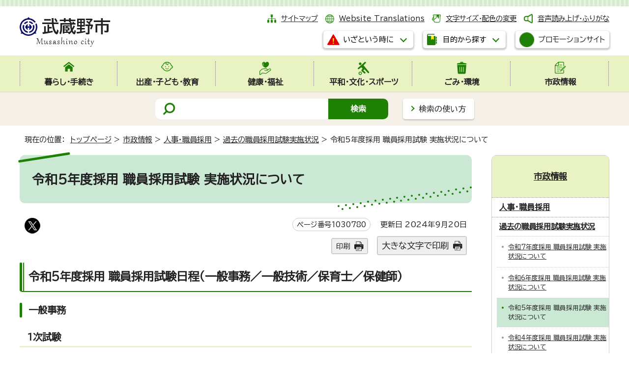

--- FILE ---
content_type: text/html
request_url: https://www.city.musashino.lg.jp/shiseijoho/jinji_saiyo/kako_saiyoshiken/1030780.html
body_size: 9100
content:
<!DOCTYPE html>
<html lang="ja">
<head prefix="og: http://ogp.me/ns# fb: http://ogp.me/ns/fb# article: http://ogp.me/ns/article#">
<meta charset="UTF-8">
<!-- Google tag (gtag.js) -->
<script async src="https://www.googletagmanager.com/gtag/js?id=G-5TZC6WRQNT"></script>
<script>
window.dataLayer = window.dataLayer || [];
function gtag(){dataLayer.push(arguments);}
gtag('js', new Date());

gtag('config', 'G-5TZC6WRQNT');
gtag('config', 'G-CHBGC9H3HM');
</script>
<script type="text/javascript">
(function(c,l,a,r,i,t,y){
c[a]=c[a]||function(){(c[a].q=c[a].q||[]).push(arguments)};
t=l.createElement(r);t.async=1;t.src="https://www.clarity.ms/tag/"+i;
y=l.getElementsByTagName(r)[0];y.parentNode.insertBefore(t,y);
})(window, document, "clarity", "script", "s3vg6oruy6");
</script>
<meta name="viewport" content="width=device-width,initial-scale=1.0,minimum-scale=1.0,maximum-scale=2.0,user-scalable=yes,viewport-fit-cover">
<title>令和5年度採用 職員採用試験 実施状況について｜武蔵野市公式ホームページ</title>
<meta name="keywords" content="武蔵野市,むさしの,Musashino">
<meta name="google-site-verification" content="4myqQYyCtnNybRjUKphkqBmCI1lmruTR9uqUsDfqVCc">
<!--[if lt IE 9]>
<script src="../../../_template_/_site_/_default_/_res/js/html5shiv-printshiv.min.js"></script>
<![endif]-->
<!-- ///// delete from here for internal contents ///// -->
<meta property="og:title" content="令和5年度採用 職員採用試験 実施状況について｜武蔵野市公式ホームページ">
<meta property="og:type" content="article">
<meta property="og:description" content="">
<meta property="og:url" content="https://www.city.musashino.lg.jp/shiseijoho/jinji_saiyo/kako_saiyoshiken/1030780.html">
<meta name="twitter:card" content="summary">
<meta name="twitter:site" content="@musashino_hope">
<meta property="og:image" content="https://www.city.musashino.lg.jp/_template_/_site_/_default_/_res/images/sns/ogimage.png">
<meta property="og:site_name" content="武蔵野市公式ホームページ">
<meta property="og:locale" content="ja_JP">
<!-- ///// delete up here for internal contents ///// -->
<meta name="meta-pankuzu" content="トップページ→市政情報→人事・職員採用→過去の職員採用試験実施状況→">
<meta name="modified_date" content="2024年9月20日">
<script src="../../../_template_/_site_/_default_/_res/js/jquery-3.5.1.min.js"></script>
<script>
//<!--
var FI = {};
FI.jQuery = jQuery.noConflict(true);
FI.smpcss = "../../../_template_/_site_/_default_/_res/design/default_smp.css?z";
FI.smpcss2 = "../../../_template_/_site_/_default_/_res/dummy.css";
//-->
</script>
<script src="../../../_template_/_site_/_default_/_res/js/smp.js?z"></script>
<script src="../../../_template_/_site_/_default_/_res/js/common.js" defer></script>
<script src="../../../_template_/_site_/_default_/_res/js/pagetop_fade.js" defer></script>
<script src="../../../_template_/_site_/_default_/_res/js/over.js" async></script>
<script src="../../../_template_/_site_/_default_/_res/js/articleall.js?z" async></script>
<script src="../../../_template_/_site_/_default_/_res/js/dropdown_menu.js?z" defer></script>
<script type="text/javascript">
//<!--
FI.musashino_info_data = {};
musashino_info = function(json) {
FI.musashino_info_data = json;
}
//-->
</script>
<script src="https://www.city.musashino.lg.jp/musasino_info.js"></script>
<script src="../../../_template_/_site_/_default_/_res/js/musasino_topics.js" defer></script>
<script src="../../../_template_/_site_/_default_/_res/js/topics_menu_auto.js" defer></script>
<script src="../../../_template_/_site_/_default_/_res/js/init.js"></script>
<script src="../../../_template_/_site_/_default_/_res/js/fm_util.js" async></script>
<link id="cmncss" href="../../../_template_/_site_/_default_/_res/design/default.css?z" rel="stylesheet" type="text/css" class="pconly">
<link id="printcss" href="../../../_template_/_site_/_default_/_res/print_dummy.css" rel="stylesheet" type="text/css" class="pconly">
<link id="bgcss" href="../../../_template_/_site_/_default_/_res/dummy.css" rel="stylesheet" type="text/css">
<script>
//<!--
var bgcss1 = "../../../_template_/_site_/_default_/_res/a.css";
var bgcss2 = "../../../_template_/_site_/_default_/_res/b.css";
var bgcss3 = "../../../_template_/_site_/_default_/_res/c.css";
var bgcss4 = "../../../_template_/_site_/_default_/_res/dummy.css";
// -->
</script>
<link rel="preconnect" href="https://fonts.googleapis.com">
<link rel="preconnect" href="https://fonts.gstatic.com" crossorigin>
<link href="https://fonts.googleapis.com/css2?family=BIZ+UDPGothic&display=swap" rel="stylesheet">
<script src="https://server4.musashino.ficsc.jp/musashino/pages/template/include/js/jquery.min.js"></script>
<script src="https://server4.musashino.ficsc.jp/musashino/pages/template/include/js/jquery_suggest.js"></script>
<script>
//<!--
var qzcjQuery = jQuery.noConflict(true);
//-->
</script>
<link href="https://server4.musashino.ficsc.jp/musashino/pages/template/include/css/suggest.css" rel="stylesheet" type="text/css">
<script>
//<!--
qzcjQuery(
function(){
qzcjQuery("#key").suggest(
"https://server4.musashino.ficsc.jp/musashino/js/suggest.htm",
{
delay:400,
minchars:1,
top:-1,
left:0,
width_adjust:-2,
autowidth: true,
datatype: "jsonp",
metachars:" +^!() \u3000,\""
}
);
}
);
qzcjQuery(
function(){
qzcjQuery("#key2").suggest(
"https://server4.musashino.ficsc.jp/musashino/js/suggest.htm",
{
delay:400,
minchars:1,
top:-1,
left:0,
width_adjust:-2,
autowidth: true,
datatype: "jsonp",
metachars:" +^!() \u3000,\""
}
);
}
);
qzcjQuery(
function(){
qzcjQuery("#key3").suggest(
"https://server4.musashino.ficsc.jp/musashino/js/suggest.htm",
{
delay:400,
minchars:1,
top:-1,
left:0,
width_adjust:-2,
autowidth: true,
datatype: "jsonp",
metachars:" +^!() \u3000,\""
}
);
}
);
//-->
</script>
<link rel="apple-touch-icon-precomposed" href="../../../_template_/_site_/_default_/_res/images/apple-touch-icon-precomposed.png">
<link rel="shortcut icon" href="../../../_template_/_site_/_default_/_res/favicon.ico">
<script id="pt_loader" src="../../../_template_/_site_/_default_/_res/js/ewbc.min.js"></script>
</head>
<body>
<noscript>
<p class="scriptmessage">当ホームページではjavascriptを使用しています。 javascriptの使用を有効にしなければ、一部の機能が正確に動作しない恐れがあります。お手数ですがjavascriptの使用を有効にしてください。</p>
</noscript>
<div id="wrapbg">
<div id="wrap">
<header id="headerbg" role="banner">
<div id="blockskip" class="pconly"><a href="#HONBUN">エンターキーを押すと、ナビゲーション部分をスキップし本文へ移動します。</a></div>
<div id="header" class="clearfix">
<div id="tlogo" class="clearfix">
<p><a href="https://www.city.musashino.lg.jp/"><img src="../../../_template_/_site_/_default_/_res/design/images/header/tlogo.png" alt="武蔵野市" width="185" height="63"></a></p>
</div>
<div id="util">
<div id="util1">
<ul class="clearfix">
<li class="sitemap"><a href="../../../sitemap.html">サイトマップ</a></li>
<li class="lang" lang="en"><a href="../../../foreigners/translations.html">Website Translations</a></li>
<li class="font pconly"><a href="../../../about/site_guide/moji.html">文字サイズ・配色の変更</a></li>
<li class="onsei"><a href="javascript:void(0);" id="pt_enable">音声読み上げ・ふりがな</a></li>
</ul>
</div>
<div id="dropdownmenu">
<ul>
<li class="scate scate7">
<button class="tismenu pconly" aria-expanded="false" aria-controls="list5"><span>いざという時に</span></button>
<div id="list7" class="navi" aria-hidden="true">
<div class="gnavilower clearfix">
<p class="gnavidetail">いざという時に</p>
<button class="gnaviclose pconly"><span>閉じる</span></button>
<!-- ▲▲▲ END gnavilower ▲▲▲ --></div>
<ul class="flexstyle1">
<li class="imglink"><a href="../../../kenko_fukushi/kenko_hoken/iryokikan/1041642/index.html"><img alt="" height="42" src="../../../_template_/_site_/_default_/_res/design/images/header/emer/emer_01.png" width="42" /> <span>休日診療</span></a></li>
<li class="imglink"><a href="../../../kenko_fukushi/kenko_hoken/iryokikan/1006140.html"><img alt="" height="42" src="../../../_template_/_site_/_default_/_res/design/images/header/emer/emer_02.png" width="42" /> <span>市内の医療機関(医科・歯科・調剤薬局)検索</span></a></li>
<li class="imglink"><a href="../../../kurashi_tetsuzuki/bosai_anzen/bosai_anzen_center_web/index.html"><img alt="" height="42" src="../../../_template_/_site_/_default_/_res/design/images/header/emer/emer_03.png" width="42" /> <span>防災安全情報</span></a></li>
<li class="imglink"><a href="../../../kurashi_tetsuzuki/bosai_anzen/bosai_anzen_center_web/saigai_taisei_hinan/1005950.html"><img alt="" height="42" src="../../../_template_/_site_/_default_/_res/design/images/header/emer/emer_04.png" width="42" /> <span>防災マップ・浸水予想区域</span></a></li>
<li class="imglink"><a href="../../../kurashi_tetsuzuki/bosai_anzen/bosai_anzen_center_web/johohasshin/1005940.html"><img alt="" height="42" src="../../../_template_/_site_/_default_/_res/design/images/header/emer/emer_05.png" width="42" /> <span>防災・安全メール</span></a></li>
<li class="imglink"><a href="https://www.jma.go.jp/bosai/warning/#area_type=class20s&area_code=1320300" target="_blank"><img alt="" height="42" src="../../../_template_/_site_/_default_/_res/design/images/header/emer/emer_06.png" width="42" /> <span>気象警報・注意報（気象庁）<img alt="外部リンク・新しいウィンドウで開きます" class="external" height="11" src="../../../_template_/_site_/_default_/_res/images/parts/newwin2.gif" width="12" /></span></a></li>
</ul>
<!-- ▲▲▲ END navi ▲▲▲ --></div>
</li>
<li class="scate scate8">
<button class="tismenu pconly" aria-expanded="false" aria-controls="list5"><span>目的から探す</span></button>
<div id="list8" class="navi" aria-hidden="true">
<div class="gnavilower clearfix">
<p class="gnavidetail">目的から探す</p>
<button class="gnaviclose pconly"><span>閉じる</span></button>
<!-- ▲▲▲ END gnavilower ▲▲▲ --></div>
<div class="container">
<div>
<ul class="flexstyle1"><li class="imglink"><a href="/kurashi_tetsuzuki/1048267.html"><img src="/_res/projects/default_project/_page_/001/000/001/useful/useful_11.png" alt="" width="95" height="90"><span>手続きガイド</span></a></li><li class="imglink"><a href="/kurashi_tetsuzuki/todokede_shomei/madoguchi/index.html"><img src="/_res/projects/default_project/_page_/001/000/001/useful/useful_01.png" alt="" width="95" height="90"><span>届出・証明の窓口</span></a></li><li class="imglink"><a href="/shinseisho/index.html"><img src="/_res/projects/default_project/_page_/001/000/001/useful/useful_02.png" alt="" width="95" height="90"><span>申請書・電子申請</span></a></li><li class="imglink"><a href="/kurashi_tetsuzuki/zeikin/index.html"><img src="/_res/projects/default_project/_page_/001/000/001/useful/useful_03.png" alt="" width="95" height="90"><span>税金</span></a></li><li class="imglink"><a href="/kurashi_tetsuzuki/kokuminkenkouhoken_kokuminnenkin/index.html"><img src="/_res/projects/default_project/_page_/001/000/001/useful/useful_04.png" alt="" width="95" height="90"><span>国民健康保険・国民年金</span></a></li><li class="imglink"><a href="/foreigners/index.html"><img src="/_res/projects/default_project/_page_/001/000/001/useful/useful_05.png" alt="" width="95" height="90"><span>For foreigners<br>外国人のかたへ</span></a></li><li class="imglink"><a href="/shussan_kodomo_kyoiku/kodomo_kosodate/index.html"><img src="/_res/projects/default_project/_page_/001/000/001/useful/useful_06.png" alt="" width="95" height="90"><span>子ども・子育て支援</span></a></li><li class="imglink"><a href="/kenko_fukushi/shogaisha_fukushi/index.html"><img src="/_res/projects/default_project/_page_/001/000/001/useful/useful_07.png" alt="" width="95" height="90"><span>障害者支援</span></a></li><li class="imglink"><a href="/kenko_fukushi/koureisha_fukushi/index.html"><img src="/_res/projects/default_project/_page_/001/000/001/useful/useful_08.png" alt="" width="95" height="90"><span>高齢者支援・介護</span></a></li><li class="imglink"><a href="/gomi_kankyo/gomi/index.html"><img src="/_res/projects/default_project/_page_/001/000/001/useful/useful_09.png" alt="" width="95" height="90"><span>ごみ・環境</span></a></li><li class="imglink"><a href="/kurashi_tetsuzuki/bosai_anzen/bosai_anzen_center_web/index.html"><img src="/_res/projects/default_project/_page_/001/000/001/useful/useful_10.png" alt="" width="95" height="90"><span>防災・安全</span></a></li><li class="imglink"><a href="/kurashi_tetsuzuki/sodan_komarigoto/index.html"><img src="/_res/projects/default_project/_page_/001/000/001/useful/useful_13.png" alt="" width="95" height="90"><span>暮らしの相談・困りごと</span></a></li></ul>
</div>
<div class="life">
<h2>ライフイベントから探す</h2><ul class="flexstyle1"><li class="imglink"><a href="/mokutekikarasagasu/life_event/shussan/index.html"><img src="/_res/projects/default_project/_page_/001/000/001/life/life_01.png" alt="" width="80" height="70"><span>出産</span></a></li><li class="imglink"><a href="/mokutekikarasagasu/life_event/nyuen_nyugaku/index.html"><img src="/_res/projects/default_project/_page_/001/000/001/life/life_02.png" alt="" width="80" height="70"><span>入園・入学</span></a></li><li class="imglink"><a href="/mokutekikarasagasu/life_event/seijin/index.html"><img src="/_res/projects/default_project/_page_/001/000/001/life/life_03.png" alt="" width="80" height="70"><span>成人</span></a></li><li class="imglink"><a href="/mokutekikarasagasu/life_event/shushoku_taishoku/index.html"><img src="/_res/projects/default_project/_page_/001/000/001/life/life_04.png" alt="" width="80" height="70"><span>就職・退職</span></a></li><li class="imglink"><a href="/mokutekikarasagasu/life_event/kekkon_rikon/index.html"><img src="/_res/projects/default_project/_page_/001/000/001/life/life_05.png" alt="" width="80" height="70"><span>結婚・離婚</span></a></li><li class="imglink"><a href="/mokutekikarasagasu/life_event/hikkoshi/index.html"><img src="/_res/projects/default_project/_page_/001/000/001/life/life_06.png" alt="" width="80" height="70"><span>引っ越し</span></a></li><li class="imglink"><a href="/mokutekikarasagasu/life_event/okuyami/index.html"><img src="/_res/projects/default_project/_page_/001/000/001/life/life_07.png" alt="" width="80" height="70"><span>おくやみ</span></a></li></ul>
</div>
<div>
<h2>施設案内</h2><ul class="flexstyle2"><li class="imglink"><a href="/shisetsu_annai/mubus/index.html"><img src="/_res/projects/default_project/_page_/001/000/001/shisetsu/shisetsu_01.png" alt="" width="40" height="35"><span>ムーバス</span></a></li><li class="imglink"><a href="/shisetsu_annai/churinjo/index.html"><img src="/_res/projects/default_project/_page_/001/000/001/shisetsu/shisetsu_02.png" alt="" width="40" height="35"><span>駐輪場</span></a></li><li class="imglink"><a href="/shisetsu_annai/musashinoshi_kanren/shiseicenter/index.html"><img src="/_res/projects/default_project/_page_/001/000/001/shisetsu/shisetsu_03.png" alt="" width="40" height="35"><span>市政センター</span></a></li><li class="imglink"><a href="/shisetsu_annai/1040461/index.html"><img src="/_res/projects/default_project/_page_/001/000/001/shisetsu/shisetsu_04.png" alt="" width="40" height="35"><span>図書館</span></a></li><li class="imglink"><a href="/shisetsu_annai/bunka_sports/suports_yagaikatsudo/1000606.html"><img src="/_res/projects/default_project/_page_/001/000/001/shisetsu/shisetsu_05.png" alt="" width="40" height="35"><span>武蔵野総合体育館</span></a></li><li class="imglink"><a href="/shisetsu_annai/musashinoshi_kanren/kurashi_seiso_kankyo/ecoresort/1030734.html"><img src="/_res/projects/default_project/_page_/001/000/001/shisetsu/shisetsu_06.png" alt="" width="40" height="35"><span>むさしのエコreゾート</span></a></li><li class="imglink"><a href="/shisetsu_annai/bunka_sports/index.html"><img src="/_res/projects/default_project/_page_/001/000/001/shisetsu/shisetsu_08.png" alt="" width="40" height="35"><span>スポーツ・文化・芸術</span></a></li><li class="imglink"><a href="/shisetsu_annai/index.html"><img src="/_res/projects/default_project/_page_/001/000/001/shisetsu/shisetsu_09.png" alt="" width="40" height="35"><span>施設案内</span></a></li><li class="imglink"><a href="/shisetsu_annai/searchbymap/index.html"><img src="/_res/projects/default_project/_page_/001/000/001/shisetsu/shisetsu_10.png" alt="" width="40" height="35"><span>地図から探す</span></a></li></ul>
</div>
<!-- ▲▲▲ END container ▲▲▲ --></div>
<!-- ▲▲▲ END navi ▲▲▲ --></div>
<!-- ▲▲▲ END scate ▲▲▲ --></li>
</ul>
<p class="btn"><a class="headerbtn" href="../../../shiseijoho/koho/1040647.html"><img alt="" height="30" src="../../../_template_/_site_/_default_/_res/design/images/header/cp.png" width="30"><span>プロモーションサイト</span></a></p>
<!-- ▲▲▲ END dropdownmenu ▲▲▲ --></div>
</div>
</div>
<hr class="hide">
<nav id="gnavibg" role="navigation" aria-label="メインメニュー">
<div id="gnavi">
<ul id="topscate" class="clearfix">
<li class="scate scate1">
<button class="tismenu pconly" aria-expanded="false" aria-controls="list1"><span>暮らし・手続き</span></button>
<div id="list1" class="navi" aria-hidden="true">
<div class="gnavilower clearfix">
<p class="gnavidetail"><a href="../../../kurashi_tetsuzuki/index.html">暮らし・手続き<span class="pconly">トップ</span></a></p>
<button class="gnaviclose pconly"><span>閉じる</span></button>
<!-- ▲▲▲ END gnavilower ▲▲▲ --></div>
<ul class="clearfix pconly">
<li><a href="/kurashi_tetsuzuki/1048267.html">手続きガイドをご利用ください</a></li>
<li><a href="/kurashi_tetsuzuki/bosai_anzen/index.html">防災・安全</a></li>
<li><a href="/kurashi_tetsuzuki/todokede_shomei/index.html">届出・証明</a></li>
<li><a href="/kurashi_tetsuzuki/zeikin/index.html">税金</a></li>
<li><a href="/kurashi_tetsuzuki/furusatonozei/index.html">武蔵野市ふるさと応援寄附(ふるさと納税)</a></li>
<li><a href="/kurashi_tetsuzuki/kokuminkenkouhoken_kokuminnenkin/index.html">国民健康保険・国民年金</a></li>
<li><a href="/kenko_fukushi/koureisha_fukushi/kokikoreishairyo/index.html">後期高齢者医療</a></li>
<li><a href="/kurashi_tetsuzuki/pet/index.html">ペットに関する手続き</a></li>
<li><a href="/kurashi_tetsuzuki/bus_churin_chusha_kotsuanzen/index.html">ムーバス・駐輪・駐車・交通安全</a></li>
<li><a href="/kurashi_tetsuzuki/doro/index.html">道路</a></li>
<li><a href="/kurashi_tetsuzuki/jutaku_shinchiku_zokaichiku/index.html">住宅・新築・増改築</a></li>
<li><a href="/kurashi_tetsuzuki/jogesuido/index.html">上下水道</a></li>
<li><a href="/kurashi_tetsuzuki/sodan_komarigoto/index.html">暮らしの相談・困りごと</a></li>
<li><a href="/kurashi_tetsuzuki/machizukuri/index.html">まちづくりに関する手続き等</a></li>
<li><a href="/kurashi_tetsuzuki/shigoto_sangyo/index.html">仕事・産業</a></li>
</ul>
<!-- ▲▲▲ END navi ▲▲▲ --></div>
<!-- ▲▲▲ END scate ▲▲▲ --></li>
<li class="scate scate2">
<button class="tismenu pconly" aria-expanded="false" aria-controls="list2"><span>出産・子ども・教育</span></button>
<div id="list2" class="navi" aria-hidden="true">
<div class="gnavilower clearfix">
<p class="gnavidetail"><a href="../../../shussan_kodomo_kyoiku/index.html">出産・子ども・教育<span class="pconly">トップ</span></a></p>
<button class="gnaviclose pconly"><span>閉じる</span></button>
<!-- ▲▲▲ END gnavilower ▲▲▲ --></div>
<ul class="clearfix pconly">
<li><a href="/shussan_kodomo_kyoiku/ninshin_shussan_boshihoken/index.html">妊娠・出産・母子保健</a></li>
<li><a href="/shussan_kodomo_kyoiku/kodomo_kosodate/index.html">子ども・子育て支援</a></li>
<li><a href="/shussan_kodomo_kyoiku/sho_chugakko/index.html">小・中学校</a></li>
<li><a href="/shussan_kodomo_kyoiku/seishonen/index.html">青少年健全育成</a></li>
<li><a href="/shussan_kodomo_kyoiku/kyoikuiinkai/index.html">教育委員会</a></li>
</ul>
<!-- ▲▲▲ END navi ▲▲▲ --></div>
<!-- ▲▲▲ END scate ▲▲▲ --></li>
<li class="scate scate3">
<button class="tismenu pconly" aria-expanded="false" aria-controls="list3"><span>健康・福祉</span></button>
<div id="list3" class="navi" aria-hidden="true">
<div class="gnavilower clearfix">
<p class="gnavidetail"><a href="../../../kenko_fukushi/index.html">健康・福祉<span class="pconly">トップ</span></a></p>
<button class="gnaviclose pconly"><span>閉じる</span></button>
<!-- ▲▲▲ END gnavilower ▲▲▲ --></div>
<ul class="clearfix pconly">
<li><a href="/kenko_fukushi/koureisha_fukushi/index.html">高齢者支援</a></li>
<li><a href="/kenko_fukushi/shogaisha_fukushi/index.html">障害者福祉</a></li>
<li><a href="/kenko_fukushi/seikatsu_fukushi/index.html">生活福祉</a></li>
<li><a href="/kenko_fukushi/chiiki_fukushi/index.html">地域福祉</a></li>
<li><a href="/kenko_fukushi/kenko_hoken/index.html">健康・保健</a></li>
<li><a href="/kenko_fukushi/1044309/index.html">福祉総合相談窓口・ひきこもり相談</a></li>
</ul>
<!-- ▲▲▲ END navi ▲▲▲ --></div>
<!-- ▲▲▲ END scate ▲▲▲ --></li>
<li class="scate scate4">
<button class="tismenu pconly" aria-expanded="false" aria-controls="list4"><span>平和・文化・スポーツ</span></button>
<div id="list4" class="navi" aria-hidden="true">
<div class="gnavilower clearfix">
<p class="gnavidetail"><a href="../../../heiwa_bunka_sports/index.html">平和・文化・スポーツ<span class="pconly">トップ</span></a></p>
<button class="gnaviclose pconly"><span>閉じる</span></button>
<!-- ▲▲▲ END gnavilower ▲▲▲ --></div>
<ul class="clearfix pconly">
<li><a href="/heiwa_bunka_sports/shiminkatsudo/index.html">市民活動</a></li>
<li><a href="/heiwa_bunka_sports/heiwa/index.html">平和施策</a></li>
<li><a href="/heiwa_bunka_sports/community_center/index.html">コミュニティセンター</a></li>
<li><a href="/heiwa_bunka_sports/geijutsu_bunka/index.html">芸術・文化</a></li>
<li><a href="/heiwa_bunka_sports/danjobyodosuisincenter/index.html">武蔵野市立男女平等推進センター</a></li>
<li><a href="/heiwa_bunka_sports/kokunai_kokusaikoryu/index.html">国内・国際交流／多文化共生</a></li>
<li><a href="/heiwa_bunka_sports/shogaigakushu_koza/index.html">生涯学習・各種講座</a></li>
<li><a href="/heiwa_bunka_sports/sports_taikengakushu/index.html">スポーツ・体験学習</a></li>
<li><a href="/heiwa_bunka_sports/shiminkaikan/index.html">市民会館について</a></li>
<li><a href="/heiwa_bunka_sports/furusatorekishikan/index.html">武蔵野ふるさと歴史館について</a></li>
<li><a href="/heiwa_bunka_sports/toshokan/index.html">図書館 お知らせ・動画</a></li>
<li><a href="/heiwa_bunka_sports/1050813/index.html">市内公共施設内の自習室</a></li>
</ul>
<!-- ▲▲▲ END navi ▲▲▲ --></div>
<!-- ▲▲▲ END scate ▲▲▲ --></li>
<li class="scate scate5">
<button class="tismenu pconly" aria-expanded="false" aria-controls="list5"><span>ごみ・環境</span></button>
<div id="list5" class="navi" aria-hidden="true">
<div class="gnavilower clearfix">
<p class="gnavidetail"><a href="../../../gomi_kankyo/index.html">ごみ・環境<span class="pconly">トップ</span></a></p>
<button class="gnaviclose pconly"><span>閉じる</span></button>
<!-- ▲▲▲ END gnavilower ▲▲▲ --></div>
<ul class="clearfix pconly">
<li><a href="/gomi_kankyo/gomi/index.html">ごみ・リサイクル</a></li>
<li><a href="/gomi_kankyo/shoene_eco/index.html">省エネ・エコ</a></li>
<li><a href="/gomi_kankyo/kogai_kankyobika/index.html">公害・環境美化</a></li>
<li><a href="/gomi_kankyo/midori_koen/index.html">みどり・公園</a></li>
<li><a href="/gomi_kankyo/nezumi_gaichu/index.html">ねずみ・害虫など</a></li>
<li><a href="/gomi_kankyo/yaseichoju/index.html">野生鳥獣・外来種(植物)について</a></li>
</ul>
<!-- ▲▲▲ END navi ▲▲▲ --></div>
<!-- ▲▲▲ END scate ▲▲▲ --></li>
<li class="scate scate6">
<button class="tismenu pconly" aria-expanded="false" aria-controls="list6"><span>市政情報</span></button>
<div id="list6" class="navi" aria-hidden="true">
<div class="gnavilower clearfix">
<p class="gnavidetail"><a href="../../../shiseijoho/index.html">市政情報<span class="pconly">トップ</span></a></p>
<button class="gnaviclose pconly"><span>閉じる</span></button>
<!-- ▲▲▲ END gnavilower ▲▲▲ --></div>
<ul class="clearfix pconly">
<li><a href="/shiseijoho/musashino_profile/index.html">市のプロフィール</a></li>
<li><a href="/shiseijoho/shicho/index.html">こんにちは市長です</a></li>
<li><a href="/shiseijoho/soshiki/index.html">市の組織</a></li>
<li><a href="/shiseijoho/koho/index.html">広報</a></li>
<li><a href="/shiseijoho/shisaku_keikaku/index.html">施策・計画</a></li>
<li><a href="/shiseijoho/ikenboshu_enquete/index.html">意見募集・アンケート</a></li>
<li><a href="/shiseijoho/shisei_siryo/index.html">市政資料</a></li>
<li><a href="/shiseijoho/tokeishiryo/index.html">統計資料</a></li>
<li><a href="/opendata/index.html">オープンデータ</a></li>
<li><a href="/shiseijoho/suitojimu/index.html">出納事務</a></li>
<li><a href="/shiseijoho/zaisei/index.html">財政</a></li>
<li><a href="/shiseijoho/shingikai/index.html">審議会</a></li>
<li><a href="/shiseijoho/reiki_sosho_gian/index.html">例規・訴訟・議案</a></li>
<li><a href="/shiseijoho/gyoseiiinkai/index.html">行政委員会</a></li>
<li><a href="/shiseijoho/senkyo/index.html">選挙</a></li>
<li><a href="/shiseijoho/keiyaku_nyusatsu/index.html">契約・入札情報</a></li>
<li><a href="/shiseijoho/jinji_saiyo/index.html">人事・職員採用</a></li>
<li><a href="/shiseijoho/johokokai_kojinjohohogo/index.html">情報公開・個人情報保護</a></li>
</ul>
<!-- ▲▲▲ END navi ▲▲▲ --></div>
<!-- ▲▲▲ END scate ▲▲▲ --></li>
<!-- ▲▲▲ END topscate ul▲▲▲ --></ul>
</div>
</nav>
<hr class="hide">
<div id="sitesearchbg">
<div id="sitesearch">
<form id="search" name="search" action="https://server4.musashino.ficsc.jp/musashino/search.htm?key=a&tgt=search.htm" method="get">
<label for="key"><img src="../../../_template_/_site_/_default_/_res/design/images/top/mark_search.png" width="28" height="30" alt="サイト内検索"></label>
<input name="key" id="key" type="text" value="" autocomplete="off"><input type="submit" value="検索" id="sitebtn">
</form>
<p class="howsearch pconly"><a href="../../../about/site_guide/search.html">検索の使い方</a></p>
</div>
</div>
</header>
<hr class="hide">
<nav id="tpath" role="navigation" aria-label="現在の位置">
<p>現在の位置：&nbsp;
<a href="../../../index.html">トップページ</a> &gt;
<a href="../../../shiseijoho/index.html">市政情報</a> &gt;
<a href="../../../shiseijoho/jinji_saiyo/index.html">人事・職員採用</a> &gt;
<a href="../../../shiseijoho/jinji_saiyo/kako_saiyoshiken/index.html">過去の職員採用試験実施状況</a> &gt;
令和5年度採用 職員採用試験 実施状況について
</p>
</nav>
<hr class="hide">
<div id="pagebody" class="clearfix lnaviright">
<p class="skip"><a id="HONBUN">ここから本文です。</a></p>
<main role="main">
<article id="content">
<div id="voice">
<h1>令和5年度採用 職員採用試験 実施状況について</h1>
<div class="box">
<div class="sns rs_skip">
<div id="tw"><a href="https://twitter.com/intent/tweet?text=%E4%BB%A4%E5%92%8C5%E5%B9%B4%E5%BA%A6%E6%8E%A1%E7%94%A8+%E8%81%B7%E5%93%A1%E6%8E%A1%E7%94%A8%E8%A9%A6%E9%A8%93+%E5%AE%9F%E6%96%BD%E7%8A%B6%E6%B3%81%E3%81%AB%E3%81%A4%E3%81%84%E3%81%A6%ef%bd%9c%E6%AD%A6%E8%94%B5%E9%87%8E%E5%B8%82%E5%85%AC%E5%BC%8F%E3%83%9B%E3%83%BC%E3%83%A0%E3%83%9A%E3%83%BC%E3%82%B8&url=https%3A%2F%2Fwww.city.musashino.lg.jp%2Fshiseijoho%2Fjinji_saiyo%2Fkako_saiyoshiken%2F1030780.html" target="_blank"><img alt="このページの情報をXでポストできます" height="32" src="/_template_/_site_/_default_/_res/images/sns/post.png" width="32"></a></div>
</div>
<p class="update">
<span class="idnumber">ページ番号1030780</span>　
更新日
2024年9月20日
</p>
<p class="printbtn pconly"><span class="print"><a href="javascript:void(0);" onclick="print(); return false;">印刷</a></span>　<span class="printl"><a href="javascript:void(0);" onclick="printData(); return false;">大きな文字で印刷</a></span></p>
<!-- ▲▲▲ END box ▲▲▲ --></div>
<h2>令和5年度採用 職員採用試験日程（一般事務／一般技術／保育士／保健師）</h2>
<h3>一般事務</h3>
<h4><strong>1次試験</strong></h4>
<p>令和4年4月25日（月曜日）～5月2日（月曜日）【WEB試験方式】</p>
<p>5月1日（日曜日）【一般方式】</p>
<h4>2次試験</h4>
<p>6月15日（水曜日）～18日（土曜日）</p>
<h4>3次試験</h4>
<p>7月18日（月曜日）～24日（土曜日）</p>
<h4>最終試験</h4>
<p>8月11日（木曜日）、13日（土曜日）、14日（日曜日）、20日（土曜日）</p>
<h3>一般技術／保育士／保健師／一般事務【身体・精神・知的障害者】</h3>
<h4>1次試験</h4>
<p>6月5日（日曜日）</p>
<h4>2次試験</h4>
<p>7月18日（月曜日）～24日（土曜日）</p>
<h4>最終試験</h4>
<p>8月11日（木曜日）、13日（土曜日）、14日（日曜日）、20日（土曜日）</p>
<h2>令和5年度採用 職員採用試験実施状況（一般事務／一般技術／保育士／保健師）</h2>
<table>
<caption>令和5年度採用 職員採用試験実施状況</caption>
<thead>
<tr>
<th class="w13" scope="row">職種</th>
<th class="cell w10" scope="col">申込者</th>
<th class="cell w10" scope="col">1次受験者</th>
<th class="cell w10" scope="col">1次合格者</th>
<th class="cell w10" scope="col">2次合格者</th>
<th class="cell w10" scope="col">3次合格者</th>
<th class="cell w10" scope="col">最終合格者</th>
</tr>
</thead>
<tbody>
<tr>
<th class="cell" scope="row">
<p>一般事務【一般方式】</p>
<p>一般事務【WEB試験方式】</p>
</th>
<td class="cell">
<p class="textright">1,373</p>
</td>
<td class="cell">
<p class="textright">1,284</p>
</td>
<td class="cell">
<p class="textright">373</p>
</td>
<td class="cell">
<p class="textright">128</p>
</td>
<td class="cell">
<p class="textright">60</p>
</td>
<td class="cell">
<p class="textright">27</p>
</td>
</tr>
<tr>
<th scope="row">一般技術（土木）</th>
<td class="cell">
<p class="textright">35</p>
</td>
<td class="cell">
<p class="textright">27</p>
</td>
<td class="cell">
<p class="textright">22</p>
</td>
<td class="cell">
<p class="textright">6</p>
</td>
<td class="cell">
<p class="textright">-</p>
</td>
<td class="cell">
<p class="textright">5</p>
</td>
</tr>
<tr>
<th scope="row">一般技術（建築）</th>
<td class="cell">
<p class="textright">20</p>
</td>
<td class="cell">
<p class="textright">14</p>
</td>
<td class="cell">
<p class="textright">12</p>
</td>
<td class="cell">
<p class="textright">3</p>
</td>
<td class="cell">
<p class="textright">-</p>
</td>
<td class="cell">
<p class="textright">-</p>
</td>
</tr>
<tr>
<th scope="row">一般技術（電気）</th>
<td class="cell">
<p class="textright">8</p>
</td>
<td class="cell">
<p class="textright">6</p>
</td>
<td class="cell">
<p class="textright">4</p>
</td>
<td class="cell">
<p class="textright">2</p>
</td>
<td class="cell">
<p class="textright">-</p>
</td>
<td class="cell">
<p class="textright">2</p>
</td>
</tr>
<tr>
<th scope="row">保育士</th>
<td class="cell">
<p class="textright">67</p>
</td>
<td class="cell">
<p class="textright">64</p>
</td>
<td class="cell">
<p class="textright">25</p>
</td>
<td class="cell">
<p class="textright">10</p>
</td>
<td class="cell">
<p class="textright">-</p>
</td>
<td class="cell">
<p class="textright">6</p>
</td>
</tr>
<tr>
<th scope="row">保健師</th>
<td class="cell">
<p class="textright">43</p>
</td>
<td class="cell">
<p class="textright">42</p>
</td>
<td class="cell">
<p class="textright">23</p>
</td>
<td class="cell">
<p class="textright">10</p>
</td>
<td class="cell">
<p class="textright">-</p>
</td>
<td class="cell">
<p class="textright">7</p>
</td>
</tr>
<tr>
<th scope="row">合計</th>
<td class="cell">
<p class="textright">1,546</p>
</td>
<td class="cell">
<p class="textright">1,437</p>
</td>
<td class="cell">
<p class="textright">459</p>
</td>
<td class="cell">
<p class="textright">159</p>
</td>
<td class="cell">
<p class="textright">60</p>
</td>
<td class="cell">
<p class="textright">47</p>
</td>
</tr>
</tbody>
</table>
<table class="w100">
<caption>令和5年度採用 職員採用試験実施状況（一般事務【身体・精神・知的障害者】）</caption>
<thead>
<tr>
<th scope="col">職種</th>
<th class="cell" scope="col">申込者</th>
<th class="cell" scope="col">1次受験者</th>
<th class="cell" scope="col">
<p>1次合格者</p>
</th>
<th class="cell" scope="col">2次合格者</th>
<th class="cell" scope="col">最終合格者</th>
</tr>
</thead>
<tbody>
<tr>
<td class="cell">
<p>一般事務【身体・精神・知的障害者】</p>
</td>
<td class="cell &gt; &lt;p class= textright= textright &gt;35&lt;/td&gt; &lt;td class= textright= &gt;35&lt;/td&gt; &lt;td cell=">13</td>
<td cell="" class="cell &gt; &lt;p class= textright= textright &gt;&nbsp;&lt;/td&gt; &lt;td class=" textright="">9</td>
<td cell="" class="cell &gt; &lt;p class= textright= textright &gt;&nbsp;&lt;/td&gt; &lt;td class=" textright="">4</td>
<td cell="" class="cell &gt; &lt;p class= textright= textright &gt;&nbsp;&lt;/td&gt; &lt;td class=" textright="">1</td>
<td cell="" class="cell &gt; &lt;p class= textright= textright &gt;&nbsp;&lt;/td&gt; &lt;td class=" textright="">-</td>
</tr>
</tbody>
</table>
<div class="articleall">
<h2 class="kanren minus">添付ファイル</h2>
<ul class="objectlink">
<li class="pdf">
<a href="../../../_res/projects/default_project/_page_/001/030/780/saiyouR5_01.pdf" target="_blank">令和5年度採用 武蔵野市職員採用試験試験案内 （PDF 1.1MB）<img src="../../../_template_/_site_/_default_/_res/images/parts/newwin1.gif" alt="新しいウィンドウで開きます" width="12" height="11" class="external" /></a>
</li>
<li class="pdf">
<a href="../../../_res/projects/default_project/_page_/001/030/780/saiyouR5_02.pdf" target="_blank">令和5年度採用 一般事務(身体・知的・精神障害者)申込書兼履歴書 （PDF 125.1KB）<img src="../../../_template_/_site_/_default_/_res/images/parts/newwin1.gif" alt="新しいウィンドウで開きます" width="12" height="11" class="external" /></a>
</li>
</ul>
</div>
<div class="plugin pconly">
<p>PDFファイルをご覧いただくには、Adobe Readerが必要です。お持ちでない方は<a href="http://get.adobe.com/jp/reader/" target="_blank">アドビシステムズ社のサイト（新しいウィンドウ）</a>からダウンロード（無料）してください。</p>
</div>
<div id="pagequest">
<h2>より良いウェブサイトにするために、ページのご感想をお聞かせください</h2>

<form accept-charset="UTF-8" action="https://www.city.musashino.lg.jp/cgi-bin/quick-enquetes/G00200300" method="post"><input name="confirming" type="hidden" value="false" /> <input name="page_title" type="hidden" value="令和5年度採用 職員採用試験 実施状況について" /> <input name="page_url" type="hidden" value="https://www.city.musashino.lg.jp/shiseijoho/jinji_saiyo/kako_saiyoshiken/1030780.html" />
<fieldset><legend>このページについてご意見をお聞かせください</legend> <input id="field1-radio0" name="fields[1][radio]" type="radio" value="わかりやすかった" /><label for="field1-radio0">わかりやすかった</label> <input id="field1-radio1" name="fields[1][radio]" type="radio" value="わかりにくかった" /><label for="field1-radio1">わかりにくかった</label></fieldset>

<p><label for="field2-textarea"><strong>具体的な理由を記入してください（200字以内）</strong></label><br>
<textarea cols="50" id="field2-textarea" name="fields[2][textarea]" onblur="if(this.value==''){this.value=this.defaultValue}" onfocus="if(this.value==this.defaultValue){this.value=''}" rows="5">この欄に入力されても回答いたしませんので、ご了承ください。また、個人情報などは入力しないでください。</textarea></p>

<p class="textcenter"><button name="action" type="submit" value="next">送信</button></p>
</form>
</div>
<div id="reference">
<h2><span>このページに関する</span>お問い合わせ</h2>
<p><strong><span class="division">総務部　人事課</span></strong><br>〒180-8777　東京都武蔵野市緑町2-2-28<br>電話番号：0422-60-1810　ファクス番号：0422-51-9154<br><a href="https://www.city.musashino.lg.jp/cgi-crm/CRM030/CRM030_001/G00200300/1030780" class="mail">お問い合わせは専用フォームをご利用ください。</a></p>
</div>
</div>
</article>
</main>
<hr class="hide">
<nav id="lnavi" role="navigation" aria-labelledby="localnav">
<div id="menubg">
<div id="menu" class="articleall">
<h2 id="localnav" class="plus"><a href="../../../shiseijoho/index.html">市政情報</a></h2>
<h3><a href="../../../shiseijoho/jinji_saiyo/index.html">人事・職員採用</a></h3>
<h4><a href="../../../shiseijoho/jinji_saiyo/kako_saiyoshiken/index.html">過去の職員採用試験実施状況</a></h4>
<ul class="lmenu">
<li><a href="../../../shiseijoho/jinji_saiyo/kako_saiyoshiken/1043857.html">令和7年度採用 職員採用試験 実施状況について</a></li>
<li><a href="../../../shiseijoho/jinji_saiyo/kako_saiyoshiken/1048443.html">令和6年度採用 職員採用試験 実施状況について</a></li>
<li class="choice">令和5年度採用 職員採用試験 実施状況について</li>
<li><a href="../../../shiseijoho/jinji_saiyo/kako_saiyoshiken/1037028.html">令和4年度採用 職員採用試験 実施状況について</a></li>
<li><a href="../../../shiseijoho/jinji_saiyo/kako_saiyoshiken/1024025.html">令和3年度採用 職員採用試験 実施状況について</a></li>
</ul>
</div>
</div>
</nav>
</div>
<hr class="hide">
<aside id="guidebg">
<div id="guide">
<p class="pagetop"><a href="#wrap"><img src="../../../_template_/_site_/_default_/_res/design/images/page/mark_pagetop.png" alt="ページトップへ" width="106" height="106"></a></p>
<ul>
<li><a href="javascript:history.back();" class="pageback">前のページへ戻る</a></li>
<li><a href="../../../index.html" class="pagehome">トップページへ戻る</a></li>
</ul>
</div>
</aside>
<hr class="hide">
<nav id="jssmpbtmnavi" class="smponly">
<ul>
<li id="jssmpbtmnavi01"></li>
<li id="jssmpbtmnavi02"></li>
<li id="jssmpbtmnavi03"></li>
<li id="jssmpbtmnavi04"><a href="../../../event_calendar.html"><span>イベント</span></a></li>
</ul>
<!-- ▲▲▲ END jssmpbtmnavi ▲▲▲ --></nav>
<hr class="hide">
<footer role="contentinfo">
<div id="toptopicsbg">
<!-- ▲▲▲ END toptopicsbg ▲▲▲ --></div>
<div id="footerbg" class="clearfix pattern5">
<div id="footer" class="clearfix">
<div class="left">
<h2>武蔵野市役所</h2>
<div id="add" class="clearfix">
<address>
〒180-8777　東京都武蔵野市緑町2-2-28<br>
代表電話番号：0422-51-5131<br>
</address>
<p>
閉庁日：土曜日・日曜日、祝休日、年末年始（12月29日から1月3日まで）<br>
受付時間：午前8時30分から午後5時まで<br>
法人番号：8000020132039（<a href="../../../shiseijoho/musashino_profile/houjin_bangou.html">法人番号について</a>）
</p>
<!-- ▲▲▲ END add ▲▲▲ --></div>
</div>
<div class="right">
<div id="addlink">
<ul>
<li class="imglink"><a href="../../../shisetsu_annai/musashinoshi_kanren/shiyakusho.html">市役所への<br>行き方</a></li>
<li class="imglink"><a href="../../../shiseijoho/soshiki/choshakanri/1010853.html">市役所庁舎の<br>ご案内</a></li>
<li class="imglink"><a href="../../../shiseijoho/soshiki/kakuka/index.html">各課の<br>仕事・連絡先</a></li>
</ul>
<!-- ▲▲▲ END addlink ▲▲▲ --></div>
<dl><dt><p>人口と世帯</p><span class="data">令和8年1月1日現在</span></dt><dd><p>総人口<span class="num">147,958</span>人</p><p>世帯数<span class="num">79,598</span>世帯</p><p class="link"><a href="/shiseijoho/tokeishiryo/jinkotokei/index.html">人口統計</a></p></dd></dl>
</div>
</div>
</div>
<hr class="hide">
<div id="footernavi" class="clearfix">
<ul>
<li><a href="../../../about/1000036.html">このサイトについて</a></li>
<li><a href="../../../shiseijoho/johokokai_kojinjohohogo/kojinjohohogo/1025312.html">個人情報の取り扱い</a></li>
<li><a href="../../../about/site_guide/index.html">サイトの利用ガイド</a></li>
<li><a href="../../../about/iken.html">ご意見・問い合わせ</a></li>
<li><a href="../../../about/1000039.html">携帯電話版</a></li>
</ul>
</div>
<div id="copy">
<p lang="en">Copyright &copy; Musashino-city. All rights Reserved.</p>
</div>
</footer>
</div>
</div>
<img src="https://server4.musashino.ficsc.jp/musashino/log.gif" alt="" width="1" height="1" class="log">
<!-- xmldata for linkcheck start
<linkdata>
<pageid>1030780</pageid>
<pagetitle>令和5年度採用 職員採用試験 実施状況について</pagetitle>
<pageurl>https://www.city.musashino.lg.jp/shiseijoho/jinji_saiyo/kako_saiyoshiken/1030780.html</pageurl>
<device>p</device>
<groupid>G00200300</groupid>
<groupname>総務部　人事課</groupname>
<linktitle></linktitle>
<linkurl></linkurl>
</linkdata>
xmldata for linkcheck end  -->
</body>
</html>


--- FILE ---
content_type: application/javascript
request_url: https://www.city.musashino.lg.jp/_template_/_site_/_default_/_res/js/dropdown_menu.js?z
body_size: 516
content:
//------------------------------------------------------------------------------
//	ドロップダウンメニュー
//	Copyright (C) 2012 FUTUREINN CO., LTD. All Rights Reserved.
//------------------------------------------------------------------------------
(function(){
var $ = FI.jQuery;
$(function(){
	//---------------------------------------------------------------------------
	//グローバルナビ
	//---------------------------------------------------------------------------
	if(!$(".smpmode").length){
		$('.scate').each(function(){
			var $scate = $(this);
			var $ul = $(this).children('*').not('.tismenu');
			var target = $('.scate .navi');
			var target2 = $('.scate .tismenu');
			var target3 = $('.scate');
			$ul.hide();
			$('.tismenu',this).click(function(){
				//自分以外の処理
				var self = $(this).next("div");
				target.not(self).hide().prev().removeClass("choice");
				target3.not(self).removeClass("choice");
				target.not(self).hide().prev().attr('aria-expanded', 'false');
				target.not(self).hide().attr('aria-hidden', 'true');
				
				//自分の処理
				$ul.slideToggle();
				$scate.addClass("choice");
				$(this).toggleClass("choice");
				//WAI-ARIA
				if($(this).hasClass("choice")){
					$(this).attr('aria-expanded', 'true');
					$(this).next().attr('aria-hidden', 'false');
				}else{
					$(this).attr('aria-expanded', 'false');
					$(this).next().attr('aria-hidden', 'true');
				}
			});
			
			//.naviからフォーカスが外れたら閉じる
			$("#gnavi .navi:not(#list8) ul li:last-child,#gnavi .navi#list8 ul.flexstyle2 li:last-child").focusout(function(){
				$ul.slideUp();
				$scate.removeClass("choice");
				$(".scate .tismenu").removeClass("choice");
				$(".scate .tismenu").attr('aria-expanded', 'false');
				$(target).attr('aria-hidden', 'true');
			})
			
			//閉じるボタン
			$('.gnaviclose').click(null,function() {
				$ul.slideUp();
				$scate.removeClass("choice");
				$(".scate .tismenu").removeClass("choice");
				$(".scate .tismenu").attr('aria-expanded', 'false');
				$(target).attr('aria-hidden', 'true');
			});
		});
	}

});
})();